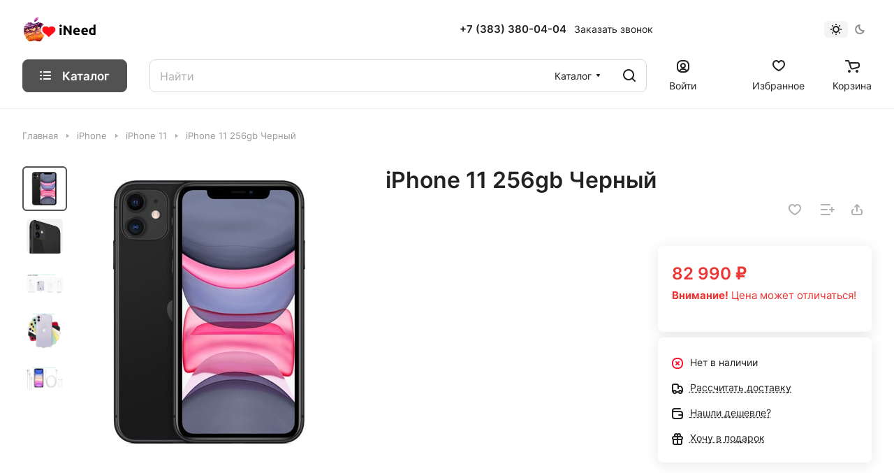

--- FILE ---
content_type: text/css
request_url: https://ineed-apple.ru/bitrix/templates/aspro-lite/css/custom.css?1759707927803
body_size: 475
content:
/*NOTE: This file is intended for programmers. Aspro technical support is not advised to work with him.*/

/* Examples (uncomment to use):*/

/* Expand site width */
/* body .wrapper { max-width: 1400px !important;  } */

/* Set site background image */
/* body {  background: url(image_source) top no-repeat; }

/* Hide compare button */
/* a.compare_item { display: none !important;  }*/

.catalog-detail__bottom-info .content img,
.group_description_block img{
    width: auto !important;
    height: auto !important;
}
.text-danger{
    color: #E33;
    font-size: .933em;
    margin-top: 3px;
    margin-bottom: 15px;
}
#tcb--button{
    width: 100%;
    margin-top: 10px;
    margin-bottom: 5px;
}
.catalog-detail__price .price__new-val,
.catalog-block__item .price__new > span{
    color: #E33;
}